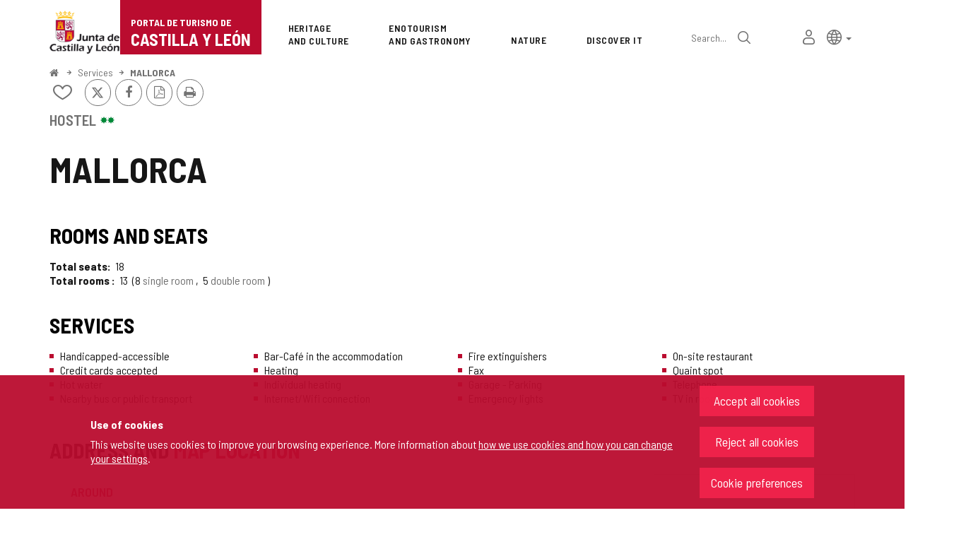

--- FILE ---
content_type: text/html;charset=UTF-8
request_url: https://www.turismocastillayleon.com/en/services/sleep/hotels/mallorca
body_size: 68374
content:







<!DOCTYPE html>
<html lang="en" dir="ltr">
<head prefix="dcterms: http://purl.org/dc/terms/# og: http://ogp.me/ns#">
	



	<title>MALLORCA | Portal de Turismo de Castilla y León</title>

	











	<meta name="viewport" content="width=device-width, height=device-height, initial-scale=1.0, minimum-scale=1.0, maximum-scale=5.0"/>
	<meta http-equiv="X-UA-Compatible" content="IE=edge"/>
	<meta http-equiv="Content-Type" content="text/html; charset=UTF-8"/>
	<meta name="description" content="Hostel Rooms and seats Total seats 18 Total rooms 13 8 Single room 5 Double room Services Handicapped-accessible Credit cards accepted Hot water Nearby ..."/>
	<meta name="keywords"    content="tourism,jcyl,cyl,Avila,Burgos,Leon,Palencia,Salamanca,Segovia,Soria,Valladolid,Zamora,countryside,nature,health,wellness,art,culture,heritage,gastronomy,wine tourism,events,monument routes,lodgings,museums,restaurants,cafes,parking,transports,publications,Holy Week,the Way of Saint James"/>
	<meta name="generator"   content="Proxia© Premium Edition 10.4.196"/>
	<meta name="language"    content="en"/>

	
	<meta property="dcterms:identifier"      content="turismocastillayleon.com"/>
	<meta property="dcterms:coverage"        content="Castilla y Leon, Spain; Lat: 41 39 N Long: 4 43 W"/>
	<meta property="dcterms:creator"         content="Junta de Castilla y León - Department of Culture, Tourism and Sports"/>
	<meta property="dcterms:publisher"       content="Junta de Castilla y León - Department of Culture, Tourism and Sports"/>
	<meta property="dcterms:rights"          content="Copyright © 2015-2025"/>
	<meta property="dcterms:title"           content="MALLORCA"/>
	<meta property="dcterms:subject"         content="tourism,jcyl,cyl,Avila,Burgos,Leon,Palencia,Salamanca,Segovia,Soria,Valladolid,Zamora,countryside,nature,health,wellness,art,culture,heritage,gastronomy,wine tourism,events,monument routes,lodgings,museums,restaurants,cafes,parking,transports,publications,Holy Week,the Way of Saint James"/>
	<meta property="dcterms:description"     content="Official Portal of Tourism. Junta de Castilla y Le&oacute;n"/>
	<meta property="dcterms:language"        content="en"/>

	
	<meta name="twitter:card"            content="summary_large_image"/>
	<meta name="twitter:site"            content="@proxiasuite"/>
	<meta name="twitter:title"           content="MALLORCA"/>
	<meta name="twitter:description"     content="Hostel Rooms and seats Total seats 18 Total rooms 13 8 Single room 5 Double room Services Handicapped-accessible Credit cards accepted Hot water Nearby ..."/>
	

	
	<meta property="og:type"             content="website" />
	<meta property="og:title"            content="MALLORCA"/>
	<meta property="og:site_name"        content="Official Portal of Tourism. Junta de Castilla y Le&oacute;n"/>
	<meta property="og:description"      content="Hostel Rooms and seats Total seats 18 Total rooms 13 8 Single room 5 Double room Services Handicapped-accessible Credit cards accepted Hot water Nearby ..."/>
	<meta property="og:url"              content="https://www.turismocastillayleon.com/en/services/sleep/hotels/mallorca"/>
	

	
	

			
	<link rel="icon" href="/favicon.ico"/>
	<link rel="shortcut icon" href="/favicon.ico"/>

	
	
	
	<link rel="canonical" href="https://www.turismocastillayleon.com/en/services/sleep/hotels/mallorca" />
<link rel="alternate" hreflang="es" href="https://www.turismocastillayleon.com/es/servicios/dormir/hoteles/mallorca" />
<link rel="alternate" hreflang="en" href="https://www.turismocastillayleon.com/en/services/sleep/hotels/mallorca" />
<link rel="alternate" hreflang="fr" href="https://www.turismocastillayleon.com/fr/services/dormir/hotels/mallorca" />
<link rel="alternate" hreflang="pt" href="https://www.turismocastillayleon.com/pt/servicos/durma/hoteis/mallorca" />
<link rel="alternate" hreflang="zh" href="https://www.turismocastillayleon.com/zh/服-务/睡-在/酒-店/mallorca" />


	
	

	
		<link rel="stylesheet" type="text/css" href="/css/font-opensans.css?nc=1764716400000"/>
	
	
		<link rel="stylesheet" type="text/css" href="/css/font-roboto.css?nc=1764716400000"/>
	

	
    
        
        
        
        
        <!--[if IE]><link id="proxia-stylesheet" rel="stylesheet" type="text/css" href="/cm/css/turismocyl.css?chunk=true"/><![endif]-->
        <!--[if !IE]>--><link id="proxia-stylesheet" rel="stylesheet" type="text/css" href="/cm/css/turismocyl.css"/><!--<![endif]-->
        
	
	
	
        
	


	
  	

<link rel="preconnect" href="https://fonts.googleapis.com">
<link rel="preconnect" href="https://fonts.gstatic.com" crossorigin>
<link href="https://fonts.googleapis.com/css2?family=Barlow+Semi+Condensed:wght@300;400;500;600;700&display=swap" rel="stylesheet">
<link href="https://fonts.googleapis.com/css2?family=Work+Sans:wght@400;500;600;700&display=swap" rel="stylesheet">



	<!--[if lte IE 7]><link rel="stylesheet" type="text/css" href="/css/cmclient/ie.css?nc=1764716400000"/><![endif]-->
	<!--[if IE 8]><link rel="stylesheet" type="text/css" href="/css/cmclient/ie8.css?nc=1764716400000"/><![endif]-->
	<!--[if IE 9]><link rel="stylesheet" type="text/css" href="/css/cmclient/ie9.css?nc=1764716400000"/><![endif]-->
	
	

	
	

	
	
	<link id="proxia-css-sys" rel="stylesheet" type="text/css" href="/css-sys/css-system.css?nc=1764716400000" />

	
	<script type="text/javascript">
	<!--
	var _rootWeb = "";
	var _basePath = "/cm";
	var _user = {"fullname":"Invitado del sistema","userLocale":"en_UK","roles":["guest","guest"],"securityConstraints":["guest"]};
	var _isSSL = (location.href.indexOf("https://") == 0)?true:false;
	var _fullWeb = (_isSSL)?"https://www.turismocastillayleon.com":"http://www.turismocastillayleon.com/";
	var _userLocale = "en_UK";
	var _userLocaleLang = "en";
	var _userLocaleCountry = "UK";
	var _directionality = "ltr";
	var _currentWeb = "turismocyl";
	var _currentDomain = "";
	var _currentTemplate = "/tkContent";
	var _currentUrl = "/en/services/sleep/hotels/mallorca";
	
	var _login = "guest";
	
	var _idmobdev = "0";
	var _userDeviceAlias = "desktop";
	var _idContent = '9385';
	var _noCache = "nc=1764716400000";
	var _compatibilityMode = '2';
	var _cookieDomain = ''
    var _clusterMapAlt = '{0} {1} in the vicinity'


	
	var locationSettings = {
		basePath: '/cm',
		noTownSelected: 'You havent selected any town. Please check if it is correct.',
		countryField: 'Select country',
		stateField: 'Select state',
		townField: 'Town name',
		legend: 'Location',
		municipality: '(Municipality)',
		hideCountry: true,
		allowEmptyTown: true,
		bootstrap: true,
		autoFocus: false,
        searchOnMunicipalities: false
	};

	
	var photoSwipeText = {
		closePhoto: 'Close (Esc)',
		prevPhoto: 'Previous (Left arrow key)',
		nextPhoto: 'Next (Right arrow key)',
		zoomInOut: 'Zoom in\u002Fout',
		toggleFullscreen: 'Toggle fullscreen',
		sharePhoto: 'Share',
		loadErrMsg: '<a href=\u0022%url%\u0022 target=\u0022_blank\u0022>The media file<\u002Fa> could not be loaded.',
		shareOnFacebook: 'Share on Facebook',
		shareOnTwitter: 'Tweet',
		shareOnPinterest: 'Pin it',
		downloadMedia: 'Download media',
		psAuthor: 'Author:'
	};

    
    var _toggleNavigation = "Navigation Menu";
    var _toggleNavigationOpened = "Menu opened. Hide navigation options";
    var _toggleNavigationClosed = "Menu closed. Show navigation options";

    
    var _periodFormat =  "from [0] to [1]";
    var _approximatePeriod = "[0] (approximate dates)";

	
	var dtp_goToday = "Go to today";
	var dtp_clearSelection = "Clear selection";
	var dtp_closePicker = "Close the picker";
	var dtp_selectMonth = "Select month";
	var dtp_prevMonth = "Previous month";
	var dtp_nextMonth = "Next month";
	var dtp_selectYear = "Select year";
	var dtp_prevYear = "Previous year";
	var dtp_nextYear = "Next year";
	var dtp_selectDecade = "Select decade";
	var dtp_prevDecade = "Previous decade";
	var dtp_nextDecade = "Next decade";
	var dtp_prevCentury = "Previous century";
	var dtp_nextCentury = "Next century";
	var dtp_pickHour = "Pick hour";
	var dtp_incrementHour = "Increment hour";
	var dtp_decrementHour = "Decrement hour";
	var dtp_pickMinute = "Pick minute";
	var dtp_incrementMinute = "Increment minute";
	var dtp_decrementMinute = "Decrement minute";
	var dtp_pickSecond = "Pick second";
	var dtp_incrementSecond = "Increment second";
	var dtp_decrementSecond = "Decrement second";
	var dtp_togglePeriod = "Toggle period";
	var dtp_selectTime = "Select time";
	var dtp_dateFormat = "MM\u002FDD\u002FYYYY";
	var dtp_timeFormat = "H:mm A";
	var dtp_helpKey = "Press \u0022h\u0022 for help";
	var dtp_helpTitle = "Date picker keyboard navigation";
	var dtp_helpText = "With left\u002Fright keys will move focus backward\u002Fforward one day, up\u002Fdown will move focus back\u002Fforward one week. With the control key pressed, up\u002Fleft will move focus backward one year, down\u002Fright will move focus forward one year.";

	
	var searchInputText = "Search";
	var seeAllTextTitle = 'Read more';
	var seeLessTextTitle = 'Hide text';
	var moreInformation = 'More information';
	var nextText = 'Next slide';
	var prevText = 'Previous slide';
	var playText = 'Play slider';
	var pauseText = 'Pause slider';
	var sliderText = 'Slider';
	var sliderCountText = 'Number of sliders';
	var closeText = 'Close';
	var replyToText = 'Reply to <strong>{0}<\u002Fstrong>';
	var commentSuccess = 'Comment sent successfully. Thanks for your participation.';
	var xformsDateFormat = 'MM\u002FDD\u002FYYYY';
	var xformsTimeFormat = 'H:mm A';
	var decimalFormat = '.';
	var loadingText = 'Loading...';
	var sendingText = 'Sending...';
	var deletingText = 'Removing...';
	var sociallockerHeader = 'This content is locked';
	var sociallockerMessage = 'Share this page to view the hidden content.';
	var backToTopText = 'Back to top';
	var optNavigatorText = 'You are using a browser that is not supported or is obsolete. Consider changing your browser.';
	var jumpToContent = 'Jump to content';
	var jumpToContentTitle = 'Skip navigation and go to page content';
	var errorText = 'Errors';
	
	
	var zoomIn = 'Increase zoom level';
	var zoomOut = 'Decrease zoom level';
	var typeControlTitle = 'Map';
	var roadmap = 'Roadmap';
	var satellite = 'Satellite';
	var hybrid = 'Hybrid';
	var terrain = 'Terrain';
	
	
	var _googleMapKeyboardIcon = 'Icon';
	var _googleMapKeyboardIconDescription = 'Icon description';
	
	//-->
	</script>
    <script type="text/javascript" src="/javaScript/react/polyfills.production.min.js?nc=1764716400000"></script>
	
	<script type="text/javascript" src="/javaScript/proxia.js?nc=1764716400000"></script>

	
	<script type="text/javascript" src="//ajax.googleapis.com/ajax/libs/jquery/3.5.1/jquery.min.js"></script>
	<script type="text/javascript" src="/javaScript/jquery-migrate.min.js?nc=1764716400000"></script>
	<script type="text/javascript">
		jQuery.UNSAFE_restoreLegacyHtmlPrefilter();
		jQuery['browser'] = browserDetails;
	</script>
    <!-- Expresiones de fechas -->
    <script type="text/javascript">
    <!--
    resolveDateExpressions();
    //-->
    </script>

	<script src="https://www.google.com/recaptcha/api.js" async defer></script>
	
	<script type="text/javascript" src="/javaScript/bootstrap/js/bootstrap.min.js?nc=1764716400000"></script>
	<script type="text/javascript">$.fn.bstooltip = $.fn.tooltip.noConflict();</script>
    <script type="text/javascript" src="/javaScript/imagesloaded.min.js?nc=1764716400000"></script>
	<script type="text/javascript" src="/javaScript/jquery.easy.slider.js?nc=1764716400000"></script>
	<script type="text/javascript" src="/javaScript/toastr/toastr.min.js?nc=1764716400000"></script>
	<!--[if gte IE 9]><!--><script type="text/javascript" src="/javaScript/hammer.min.js?nc=1764716400000"></script><!--<![endif]-->

	<script type="text/javascript" src="/javaScript/moment/min/moment.min.js?nc=1764716400000"></script>
	

	<!--[if lt IE 9]>
	<script type="text/javascript" src="/javaScript/css3-mediaqueries.js?nc=1764716400000"></script>
	<script type="text/javascript" src="/javaScript/html5shiv.min.js?nc=1764716400000"></script>
	<script type="text/javascript" src="/javaScript/respond.min.js?nc=1764716400000"></script>
	<![endif]-->

	
	
	
	

    
    <script type="text/javascript">
    var xformsCustomPath = '/javaScript/proxia.xforms.custom.js?nc=1764716400000';
    </script>
	<script type="text/javascript" src="/javaScript/init.js?nc=1764716400000"></script>
	<script type="text/javascript" src="/javaScript/init_web.js?nc=1764716400000"></script>

	
	

	
	

	
	


<script type="text/javascript">
<!--
    var cookieNoticeTitle   = 'Use of cookies';
    
    var cookieConfigurationUrl = '/turismocyl/en/cookies-policy';
    var cookieNoticeContent = 'This website uses cookies to improve your browsing experience. More information about <a href=\u0022\u002Fturismocyl\u002Fen\u002Fcookies-policy\u0022> how we use cookies and how you can change your settings<\u002Fa>.';
    var cookieNoticeAccept  = 'Accept all cookies';
    var cookieNoticeReject  = 'Reject all cookies';
    var cookieNoticeConfig  = 'Cookie preferences';


	// Google Analytics
	var googleAnalyticsSent = false;
	gpdrPolicy.init(new Gpdr({alias:'analytics',name:'Analytical cookies',
                              description: 'This set of cookies allows us to measure your behavior on this portal, the most visited pages,drop points, most used browsers or devices, etc. We use these features to improvethe content we offer, and improve your user experience.',
                              onAccept:function() {
                                    loadScript({url: '/javaScript/cmclient/ga.js?nc=1764716400000',
                                        success:function(){
                                            // Llamamos a la funciÃ³n de inicializaciÃ³n de GA
                                            if(typeof(sendGoogleAnalytics) == "function" && !googleAnalyticsSent) {
                                                sendGoogleAnalytics(true);
                                                googleAnalyticsSent = true;
                                            }
                                        }});
                              }}));

	// Reproducciones de video de distintas fuentes soportadas por Proxia
	gpdrPolicy.init(new Gpdr({alias:'video',name:'Embed videos from third-party providers',
                              description: 'This set of cookies allows us to show embedded videos from YouTube and other third-party providers within the portal.If you do not enable this option, you will be able to continue watching the videos, but the videos will be displayed in a new window controlled by the provider.',
                              base:['youtube','youtu.be','brightcove','dalealplay','vimeo']}));

	// Redes sociales (Twitter y Facebook)
	
	

    // Inicializamos la politica de gpdr una vez el DOM aplique (lo hace internamente), en cualquier momento se
	// podrÃ­an aÃ±adir otros elementos
	gpdrPolicy.apply();

//-->
</script>



	
	



	
	<script type="text/javascript" src="/javaScript/jquery.ddslick.js?nc=1764716400000"></script>
	<script type="text/javascript" src="/javaScript/turismocyl.js?nc=1764716400000"></script>
	<script type="text/javascript">
	<!--
	var lodgingName = "Lodging name";
	var companyName = "Company name";
	var title = "Name of the Tourist Resort";
	var noRoutesFound = 'There are no routes with the selected values.';
	var weSuggest = "Featured proposals";
	var searchNameSurname = "Name and/or surname";
	var selectModel = "You must select which type of resource you want to search";
	var mainMenuTitle = "Main Menu";
	var _yes = 'Yes (Search only in resources with schedules and fares)';
	var _no = 'No (Search in all resources)';
	var _googleMapKeyboardIcon = 'Icon';
	var _googleMapKeyboardIconDescription = 'Icon description';
	var _customMainMenuScene = 1;
	var _customMainMenuOpenContainer = '.mainMenuContainer';
	var hardness = "Difficulty of the route";
	var medium = "Way";
	var trail = "Journey";
	var trails = "Journey";
	var _trailSearcherNoResults = "Oops, we did not find a route that meets the specified criteria. Try another combination.";

    var _showMoreText = "See more ([] in total)";
	
	var googleMapsAPIKey = location.href.indexOf('divisait.local') != -1 ? null : 'AIzaSyC0Gpm-R3ScHoJZ9BkglC-kDRUDHTqHMVI';

	locationSettings.horizontalBootstrap = true;
    
    locationSettings.searchOnMunicipalities = true;

    // En la web de douro no ocultamos el pais.
    

    // Desactivamos el soporte de hash en los mapas, es confuso....
    cmMap_useUrlHash = false;

    // Nombre del contenido, util para el sistema de buscador de experiencias
    var _contentName = "MALLORCA";

    

	//-->
	</script>




</head>


<body class="mainBody  contentContainer content-silverBox
 turismocyl content-path-4">
	
















<link type="text/css" rel="stylesheet" href="/cm/turismocyl/artifacts/artifact.css?nc=1764716400000&amp;service=chat" />

<script type="text/javascript">
 if(typeof proxiaServicesMessages === 'undefined') {
   var proxiaServicesMessages = {};
 }
</script>
<script defer type="text/javascript" src="/cm/turismocyl/artifacts/messages.js?nc=1764716400000&amp;service=chat&amp;locale=en_UK"></script>
<script defer type="text/javascript" src="/javaScript/react/react.production.min.js?nc=1764716400000"></script>
<script defer type="text/javascript" src="/javaScript/react/react-dom.production.min.js?nc=1764716400000"></script>
<script defer type="text/javascript" src="/javaScript/react/vendors~proxia-react-bundle.production.min.js?nc=1764716400000"></script>
<script defer type="text/javascript" src="/javaScript/react/proxia-react-bundle.production.min.js?nc=1764716400000"></script>
<script defer type="text/javascript" src="/javaScript/react/proxia-project-react.production.min.js?nc=1764716400000"></script>
<script defer type="text/javascript" src="/cm/restful-api/chat/js/javaScript/service.js"></script>
<div data-proxiarestful="true" data-service="proxia-restful-chat" data-instance="proxia-restful-chat.1.local"
>
    <div class="loading">
        <span class="fa fa-spinner fa-spin fa-3x fa-fw"></span>
        <span class="sr-only">Loading...</span>
    </div>

</div>





	<div role="region" aria-labelledby="page-title">
	<h1 id="page-title" class="sr-only">Portal de Turismo de Castilla y León</h1>
	</div>
	<div class="proxia-grid proxia-outer-grid container-fluid">
<div class="row proxia-row"><header class="none col-xs-12 proxia-column" id="main-header" data-userarea="true"><div class="row proxia-row"><div class="none col-xs-12 proxia-column" id="main-header-area-divider" data-userarea="true"><div class="row proxia-row"><div class="container col-xs-12 proxia-column" id="main-header-area" data-userarea="true"><div class="row proxia-row"><div class="none col-lg-2 col-xs-6 col-md-3 proxia-column" id="main-header-left" data-userarea="true">




<div class="cmBanners main-menu-banner banner-Logo_Cabecera_Izda"><ul class="cmBannersVerticalMode"><li class="cmBannersRelativePosition"><div class="bannerJCyL"><a href="https://www.jcyl.es" class="cmBannerLink" title="Web Portal of the Junta de Castilla y León. This link will open in a pop-up window." target="_blank"><img src="/en/banners/268510-junta-de-castilla-y-leon.png" class="bannerNormalImage" width="130" height="82" alt="Web Portal of the Junta de Castilla y León" /></a></div></li><li class="cmBannersRelativePosition"><div class="onlyTextBanner mainLogo"><a href="/en" class="cmBannerInner cmBannerLink"><span class="bannerText">
   <span class="bannerNameText">Portal de Turismo de</span>
   <span class="bannerDescrText">Castilla y León</span>
</span>
</a></div></li></ul></div>
</div><div class="none col-lg-10 col-xs-6 col-md-9 proxia-column" id="main-header-center" data-userarea="true">




<div class="cmMenuBox mainMenu main-menu-header menu-Superior">
    <div class="mainMenuContainer">
        <div class="cmMenuDefault cmMenuHorizontal"><div class="cmMenuTitle sr-only">Superior</div><ul class="cmMenuLevel1 numElements7"><li class="cmMenuItem1 odd"><a href="/en/heritage-culture" class="cmMenuLink"><span class="cmMenuTitle">Heritage <span class="break">and Culture</span></span></a></li>
<li class="cmMenuItem2 even"><a href="/en/enotourism-gastronomy" class="cmMenuLink"><span class="cmMenuTitle">Enotourism <span class="break">and Gastronomy</span></span></a></li>
<li class="cmMenuItem3 odd"><a href="/en/nature" class="cmMenuLink"><span class="cmMenuTitle">Nature</span></a></li>
<li class="cmMenuItem4 even"><a href="/en/discover" class="cmMenuLink"><span class="cmMenuTitle">Discover it</span></a></li>
<li class="cmMenuItem5 odd advanced-search-link"><a href="/en/search" class="cmMenuLink"><span class="cmMenuTitle">Advanced search</span></a><div class="cmMenuDescription">






<div class="simpleSearcherBox ">
    <script type="text/javascript">
<!--
   function checkPattern_simple_search(elm) {
       if (elm.value.length==0){
           window.alert("You must enter a search criterion");
           return false;
       }
   }
//-->
</script>
<form id="simpleSearcherMain" action="/en/search#results" method="get" role="search" onsubmit="return checkPattern_simple_search(this.simpleSearchPattern);">
<input type="hidden" name="formName" value="simpleSearchForm" />
<div class="input-group input-group-sm">
<input type="hidden" name="formName" value="simpleSearchForm" />
   <input type="hidden" name="lookForType" id="simpleSearcherMain_lookForTypess_simple_search" value="0" />
   <input type="hidden" name="sortIndex" id="simpleSearcherMain_sortIndexss_simple_search" value="0" />
       <div class="search-label">
           <label for="simpleSearchPatternMain" class="cmSearchLabel">Search</label>
       </div>
           <input type="text" id="simpleSearchPatternMain" name="simpleSearchPattern" data-search="true" maxlength="80" placeholder="Search..." class="form-control" />
       <div class="input-group-btn">
           <button type="submit" class="btn btn-default"><span class="fa fa-search"></span> <span class="sr-only">Search</span></button>       </div>
</div>
</form>

</div>


</div></li>
<li class="cmMenuItem6 even inner-turismo-user"><a href="/en/personal-space" class="cmMenuLink"><span class="cmMenuTitle">My personal space</span></a></li>
<li class="cmMenuItem7 odd lang-selector"><span class="cmMenuLink"><span class="cmMenuTitle">Lang selector</span></span><div class="cmMenuDescription">



<div class="langSelectorContainer">
	<span class="sr-only">Language selector</span>
	<div class="langSelector langSelector">
		<a href="javascript:;" class="langCurrent" id="langLabel" role="button" data-toggle="dropdown" aria-haspopup="true" aria-expanded="false">
			<span class="sr-only">Active language</span>
			<span class="lang-en"><span class="turismo-lang_icon"></span><span class="sr-only">English</span></span> <span class="caret"></span>
		</a>
		<ul class="boxLang dropdown-menu dropdown-menu-right" aria-labelledby="langLabel">
			
			
				
					<li class="lang-es">
						<a href="https://www.turismocastillayleon.com/es/servicios/dormir/hoteles/mallorca" lang="es" class="setLocale">
							español
						</a>
					</li>
				
					<li class="lang-en active">
						<a href="https://www.turismocastillayleon.com/en/services/sleep/hotels/mallorca" lang="en" class="setLocale">
							English
						</a>
					</li>
				
					<li class="lang-fr">
						<a href="https://www.turismocastillayleon.com/fr/services/dormir/hotels/mallorca" lang="fr" class="setLocale">
							français
						</a>
					</li>
				
					<li class="lang-pt">
						<a href="https://www.turismocastillayleon.com/pt/servicos/durma/hoteis/mallorca" lang="pt" class="setLocale">
							português
						</a>
					</li>
				
					<li class="lang-zh">
						<a href="https://www.turismocastillayleon.com/zh/服-务/睡-在/酒-店/mallorca" lang="zh" class="setLocale">
							中文
						</a>
					</li>
				
			
		</ul>
	</div>
</div>

</div></li>
</ul>
</div>


    </div>
</div>
</div></div></div></div></div></div><div class="row proxia-row"><div class="container col-lg-12 col-xs-12 proxia-column" id="main-header-breadcrumbs" data-userarea="true">






<div class="cmNavigationPath pathNav clearfix">
	<ul class="cmBreadcrumb">
	    
	    
		<li><a href="/en"><span>Home</span></a></li>
		

		
			
				
				<li><a href="/en/services" class="cmParentsContentLink">Services</a></li><li><a href="/en/services/sleep/hotels/mallorca" class="cmParentsContentLink">MALLORCA</a></li>
			
			
		
	</ul>
</div>

</div></div><div class="row proxia-row empty-area"><div class="col-xs-12 proxia-column empty-area" data-userarea="true"></div></div><div class="row proxia-row empty-area"><div class="col-xs-12 proxia-column empty-area" data-userarea="true"></div></div></header></div><div class="row proxia-row empty-area"><div class="col-xs-12 proxia-column empty-area" data-userarea="true"></div></div><div class="row proxia-row container_of_current-content-general-area"><div class="current-content-general-area col-xs-12 proxia-column" data-userarea="true">









<script type="text/javascript" src="/javaScript/cmclient/custom/custom-wizard.js?nc=1764716400000"></script>


<div id="bodyContentDivContainer" class="currentContent group_censo_AL content silverBox has-content-body">

	<div class="contentHeader">
		<h2 id="contentName" class="contentMainTitle">MALLORCA</h2>
	</div>

	<div class="contentBody">
		<div id="bodyContentDiv" class="cmBodyContent"><div class="modelCensoAlojamiento templateHtmlDetail htmlCensoDetail "><div class="main-section"><div class="content-text"><div class=""><div class="main-body "><div class="social-data">






    
    

    
	<div class="contentServices clearfix ">
		<ul>
		<!-- Cuaderno usuario -->
		
			<!-- Añadir/quitar del cuaderno de viaje -->
			
				
					
						<li class="itinerary-container">
							<ul class="itinerary">
								<li id="contentToItinerary"><a href="/cm/reading-list/manage-content?idContent=9385&amp;alias=turismocyl&amp;locale=en_UK" class="contentToItinerary" onclick="return showBsModalDialog(this);"><span class="turismo-like_icon"></span><span id="itineraryCounter"></span><span class="sr-only">Add/remove from notebooks</span></a></li>
							</ul>
						</li>
						
				
			
            <!-- Fotos del viajero -->
            
		

		<!-- Twitter / Facebook -->
		
			
			<!-- Twitter -->
			<li>
				<a title="Send to X" class="twitterLink cmTooltip" target="_blank" href="https://twitter.com/intent/tweet?text=MALLORCA&amp;url=https://www.turismocastillayleon.com/en/services/sleep/hotels/mallorca&amp;via=">
					<span class="fa fa-twitter"></span>
					<span class="sr-only">X</span>
					<span class="sr-only"></span>
				</a>
			</li>

			<!-- Facebook -->
			<li>
				<a title="Share on Facebook" class="facebookLink" target="_blank" onclick="window.open('https://www.facebook.com/sharer.php?u=http%3A%2F%2Fwww.turismocastillayleon.com%2F%2Fen%2Fservices%2Fsleep%2Fhotels%2Fmallorca','facebook','toolbar=no, location=no, directories=no, status=yes, resizable=no,width=625,height=425'); return false;" href="https://www.facebook.com/sharer.php?u=http%3A%2F%2Fwww.turismocastillayleon.com%2F%2Fen%2Fservices%2Fsleep%2Fhotels%2Fmallorca">
					<span class="fa fa-facebook-f"></span>
					<span class="sr-only">Facebook</span>
				</a>
			</li>
		
		<!-- PDF -->
		
            

			<li>
				<a href="/cm/turismocyl/connector?locale=en_UK&amp;idContent=9385&amp;alias=turismocyl&amp;ownerIso=en_UK&amp;formatType=printable-pdf" class="printablePdf cmTooltip" data-placement="bottom" title="PDF Version">
				<span class="fa fa-file-pdf-o"></span>
				<span class="sr-only">PDF Version</span>
				</a>
			</li>
            
		

		<!-- PRINT -->
			<li>
				<a href="/cm/turismocyl/tkContent?idContent=9385&amp;locale=en" class="printable-version-link cmTooltip" target="_blank" title="Printable version" onclick="window.print();return false;" onkeypress="return keyPress(event);">
					<span class="fa fa-print"></span> 
					<span class="sr-only">Print</span>
				</a>
			</li>
		</ul>
	</div>
	

</div></div>








<div class="embeddedContentGallery empty-component empty-content-gallery cmEasySlider no-masonry superGallery easySlider-dotRounded easySlider-dotSmall easySlider-effectSlide silverBox clearfix" id="contentSuperGalleryImages">
    
</div>
</div><div class="complementary-info hasAddressOrMap">












<div data-elements="0" class="embeddedContentGallery empty-component empty-content-gallery no-masonry silverBox clearfix" id="contentGalleryImages">
    
</div>
<div class="content-sections nav-items-3"><div id="d21e1" class="content-section content-section-tipo-establecimiento content-section-complex"><h3 class="section-title pdef pdef-tipo-establecimiento pdef-complex"></h3><div class="section-data pval pval-tipo-establecimiento pval-complex"><span class="choice_300026">
        Hostel
    </span> <img src="/imagenes/turismocyl/2stars.png" class="category star" alt="Two stars" /></div></div><div id="d21e9" class="content-section content-section-dynamicsection content-section-complex"><h3 class="section-title pdef pdef-dynamicsection pdef-complex">Rooms and seats</h3><div class="section-data pval pval-dynamicsection pval-complex"><dl><dt class="pdef pdef-censo-total-plazas pdef-integer">Total seats</dt><dd class="pval pval-censo-total-plazas pval-integer"><span>18</span></dd><dt class="pdef pdef-censo-total-hab pdef-complex">
                                Total rooms
                            </dt><dd class="pval pval-censo-total-hab pval-complex"><span>13</span><ul class="value-multiset"><li><span class="pitches">8</span> <span class="type">
        Single room
    </span></li><li><span class="pitches">5</span> <span class="type">
        Double room
    </span></li></ul></dd></dl></div></div><div id="d21e35" class="content-section content-section-censo-servicios content-section-string"><h3 class="section-title pdef pdef-censo-servicios pdef-string">Services</h3><div class="section-data pval pval-censo-servicios pval-string"><ul class="value-multiset"><li class="choice_300206">
        Handicapped-accessible
    </li><li class="choice_300202">
        Credit cards accepted
    </li><li class="choice_300207">
        Hot water
    </li><li class="choice_300219">
        Nearby bus or public transport
    </li><li class="choice_300218">
        Bar-Café in the accommodation
    </li><li class="choice_300194">
        Heating
    </li><li class="choice_300195">
        Individual heating
    </li><li class="choice_300222">
        Internet/Wifi connection
    </li><li class="choice_300283">
        Fire extinguishers
    </li><li class="choice_300223">
        Fax
    </li><li class="choice_300285">
        Garage - Parking
    </li><li class="choice_300271">
        Emergency lights
    </li><li class="choice_300268">
        On-site restaurant
    </li><li class="choice_300241">
        Quaint spot
    </li><li class="choice_300235">
        Telephone
    </li><li class="choice_300232">
        TV in room
    </li></ul></div></div></div>






    
	










    


















<div class="address-location has-postal-address has-map"><h3>Address and <em>map location</em></h3><div class="address-container"><div class="postal-address"><address class="address"><ul class="address"><li class="address-component address-postal"><strong class="pdef pdef-postal-address">Postal address </strong><span class="pval pval-postal-address"><span class="street">CTRA. SEGOVIA-VALLADOLID, Nº 61. </span><span class="town">Sanchonuño. </span><span class="postal-code">40297. </span><span class="state">Segovia</span></span></li><li class="address-component address-phones"><strong class="pdef pdef-phones">Phones</strong><div class="pval pval-phones"><ul class="value-multiset"><li>657 852 087</li><li>921 160 461</li></ul></div></li></ul></address><a class="how-to-arrive" target="_blank" title="This link will open in a pop-up window." href="https://www.google.com/maps/dir/?api=1&amp;destination=41.3247036,-4.3038709">
                                                How to arrive
                                            </a></div><div class="map-address">










    


    
	

	<div class="cmMap_Component general-content-map-container cmContentId_9385">
		<div class="contentData">
			<div class="contentData2">
                <div class="form-container">
                    










<div id="380b5454-08d5-4cba-89f9-b9b92459d401" class="cmMap_searchForm cmMap_innerSearchForm">
    <form data-autoload="autoload" method="get" action="/cm/turismocyl/maps-action" target="_blank">
        <div class="embeddedSearcher cmEmbeddedSearcherBox">
            <div class="cmEmbeddedSearcherOuterBox">
                <div class="cmEmbeddedSearcherInnerBox">
                    <div class="contentSearch" id="cmContentSearcherForm">
                        
                        <input type="hidden" name="ancestorAlias" value="turismocyl" />
                        <input type="hidden" name="onlyParent" value="" />
                        <input type="hidden" name="locale" value="en_UK" />
                        
                            <input type="hidden" name="nearLat" value="41.32470360000001" />
                            <input type="hidden" name="nearLon" value="-4.303870900000009" />
                            
                                <input type="hidden" name="nearDistance" value="0.0" />
                            
                        


                        
                            
                                <input type="hidden" name="surrounds" value="{&quot;stateCode&quot;:&quot;40&quot;,&quot;countryCode&quot;:&quot;ES&quot;,&quot;townCode&quot;:&quot;179&quot;,&quot;mun&quot;:false,&quot;lat&quot;:0.0,&quot;lon&quot;:0.0}" />
                            
                        

                        

                        
                            <div class="markers clearfix">
                                <fieldset class="container-fieldset">
                                    <legend>Around</legend>

                                    
                                        <fieldset class="">
                                            <legend>Where to sleep</legend>
                                            <div class="form3Icon clearfix">
                                                
                                                    
                                                        
                                                            
                                                            
                                                            
                                                                <label for="formIcon1390" title="Brand 'Posadas Reales'" class="first">
                                                                    <input type="checkbox" name="markers" value="84" id="formIcon1390" />
                                                                    <img src="/cm/images?locale=en_UK&amp;idMmedia=1390" alt="" />
                                                                    Brand 'Posadas Reales'
                                                                </label>
                                                            
                                                        
                                                    
                                                        
                                                            
                                                            
                                                            
                                                                <label for="formIcon1378" title="Rural houses">
                                                                    <input type="checkbox" name="markers" value="80" id="formIcon1378" />
                                                                    <img src="/cm/images?locale=en_UK&amp;idMmedia=1378" alt="" />
                                                                    Rural houses
                                                                </label>
                                                            
                                                        
                                                    
                                                        
                                                            
                                                            
                                                            
                                                                <label for="formIcon1387" title="Posadas">
                                                                    <input type="checkbox" name="markers" value="83" id="formIcon1387" />
                                                                    <img src="/cm/images?locale=en_UK&amp;idMmedia=1387" alt="" />
                                                                    Posadas
                                                                </label>
                                                            
                                                        
                                                    
                                                        
                                                            
                                                            
                                                            
                                                                <label for="formIcon1384" title="Rural hotels" class="first">
                                                                    <input type="checkbox" name="markers" value="82" id="formIcon1384" />
                                                                    <img src="/cm/images?locale=en_UK&amp;idMmedia=1384" alt="" />
                                                                    Rural hotels
                                                                </label>
                                                            
                                                        
                                                    
                                                        
                                                            
                                                            
                                                            
                                                                <label for="formIcon1381" title="Hotels">
                                                                    <input type="checkbox" name="markers" value="81" id="formIcon1381" />
                                                                    <img src="/cm/images?locale=en_UK&amp;idMmedia=1381" alt="" />
                                                                    Hotels
                                                                </label>
                                                            
                                                        
                                                    
                                                        
                                                            
                                                            
                                                            
                                                                <label for="formIcon1372" title="Apartments">
                                                                    <input type="checkbox" name="markers" value="78" id="formIcon1372" />
                                                                    <img src="/cm/images?locale=en_UK&amp;idMmedia=1372" alt="" />
                                                                    Apartments
                                                                </label>
                                                            
                                                        
                                                    
                                                        
                                                            
                                                            
                                                            
                                                                <label for="formIcon1375" title="Campsites" class="first">
                                                                    <input type="checkbox" name="markers" value="79" id="formIcon1375" />
                                                                    <img src="/cm/images?locale=en_UK&amp;idMmedia=1375" alt="" />
                                                                    Campsites
                                                                </label>
                                                            
                                                        
                                                    
                                                        
                                                            
                                                            
                                                            
                                                                <label for="formIcon1369" title="Hostels">
                                                                    <input type="checkbox" name="markers" value="77" id="formIcon1369" />
                                                                    <img src="/cm/images?locale=en_UK&amp;idMmedia=1369" alt="" />
                                                                    Hostels
                                                                </label>
                                                            
                                                        
                                                    
                                                        
                                                            
                                                            
                                                            
                                                                <label for="formIcon158702" title="Tourist housing">
                                                                    <input type="checkbox" name="markers" value="461" id="formIcon158702" />
                                                                    <img src="/cm/images?locale=en_UK&amp;idMmedia=158702" alt="" />
                                                                    Tourist housing
                                                                </label>
                                                            
                                                        
                                                    
                                                        
                                                            
                                                            
                                                            
                                                                <label for="formIcon35623" title="Campervan parking" class="first">
                                                                    <input type="checkbox" name="markers" value="141" id="formIcon35623" />
                                                                    <img src="/cm/images?locale=en_UK&amp;idMmedia=35623" alt="" />
                                                                    Campervan parking
                                                                </label>
                                                            
                                                        
                                                    
                                                
                                            </div>
                                        </fieldset>
                                    
                                        <fieldset class="">
                                            <legend>Where to eat</legend>
                                            <div class="form3Icon clearfix">
                                                
                                                    
                                                        
                                                            
                                                            
                                                            
                                                                <label for="formIcon1463" title="Restaurants" class="first">
                                                                    <input type="checkbox" name="markers" value="101" id="formIcon1463" />
                                                                    <img src="/cm/images?locale=en_UK&amp;idMmedia=1463" alt="" />
                                                                    Restaurants
                                                                </label>
                                                            
                                                        
                                                    
                                                
                                            </div>
                                        </fieldset>
                                    
                                </fieldset>
                            </div>
                        

                    </div>
                </div>
            </div>
            
            <div class="map-button">
                <button type="submit" class="btn btn-primary">Search around</button>
            </div>
            
        </div>

    </form>
</div>

                    















<script type="text/javascript">
    <!--
    /**
     * Varible con la que comprobamos el formulario serializado para determinar si hay que
     * enviarlo de nuevo o no
     */
    var _memoizedSerializedForm = false;

    function attachPrint(mapObject) {
        var $navigator = $('.cmMap_searchFormNavigation', mapObject.cmMap_container.parent());
        var $btnPrintList = $('button.print-list',$navigator);
        

        if($btnPrintList.length > 0) {
            // Recuperamos el padre de este nodo.
            var $form = $btnPrintList.parent('form');
            $('input[type="hidden"]',$form).remove();

            var pairs = _memoizedSerializedForm.split('&');
            pairs.forEach(function(pair) {
                pair = pair.split('=');
                const hiddenElement = $('<input type="hidden" name="'+pair[0]+'">');
                hiddenElement.prop('value',decodeURIComponent(pair[1]));
                $form.append(hiddenElement);
            });
            $form.append('<input type="hidden" name="json" value="print"/>');
            $form.append('<input type="hidden" name="order" value="2"/>');
            $form.append('<input type="hidden" name="position.mappoints" value="0"/>');
            $form.append('<input type="hidden" name="nshow.mappoints" value="1000000"/>');

            $btnPrintList.click(function(e) {
                var $waitingModal = $("#waitingModal");
                var $btn = $(this);

                if ($waitingModal.length == 0) {
                    $waitingModal = $(' \
								<div class="modal fade" id="waitingModal" tabindex="-1" role="dialog" aria-labelledby="waitingLabel" aria-hidden="true" data-backdrop="static" data-keyboard="false"> \
									<div class="modal-dialog"> \
										<div class="modal-content"> \
											<div class="modal-header"> \
												<h1 class="modal-title h4" id="waitingLabel">' + resolveMessageinGmaps('{preparingImpression}') + '</h1> \
											</div> \
											<div class="modal-body"> \
												<div class="progress"> \
													<div class="progress-bar progress-bar-warning progress-bar-striped active" role="progressbar" aria-valuenow="100" aria-valuemin="0" aria-valuemax="100" style="width: 100%"></div> \
												</div> \
											</div> \
										</div> \
									</div> \
								</div>');
                    $("body").append($waitingModal);
                }

                $waitingModal.on("hidden.bs.modal", function () {
                    onLightboxHidden($(this), $btn);
                    $(this).removeData("bs.modal").remove();
                });

                $waitingModal.on('shown.bs.modal', function () {
                    onLightboxShown($(this));
                    afterShowModalDialog($(this));
                });

                $waitingModal.modal("show");
            });
        }
    }

    function navigate(mapObject,position) {
        var _url = _rootWeb + '/cm/' + _currentWeb + '/maps-action';
        var _params = 'json=true&order=2&' + _memoizedSerializedForm;
        var $results = $('.cmMap_searchFormResults', mapObject.cmMap_container.parent());
        // Añadimos un item de que estamos cargando datos...
        $results.append($('<div class="spinner"><span class="fa fa-2x fa-circle-o-notch fa-refresh fa-spin"></span></div>'));

        $.ajax({
            dataType: "json",
            url: _url,
            data: _params + '&position.mappoints='+position+'&nshow.mappoints=5',
            type: 'POST',
            success: function (data) {
                if (data != null) {
                    var navigation = data.navigation;
                    var $navigator = $('.cmMap_searchFormNavigation', mapObject.cmMap_container.parent());
                    if (navigation.totalLength == 0) {
                        $navigator.data('results',0);
                        $navigator.addClass('hide');
                        $('.arrowNext', $navigator).prop('disabled', true);
                        $('.arrowPrev', $navigator).prop('disabled', true);
                        $results.parent().addClass('no-results');
                        
                        $results.html('We haven\u0027t found anything. Select another combination of markers.');
                    } else {
                        if($navigator.data('results')!=navigation.totalLength) {
                            $(".numberOfPages",$navigator).text(navigation.totalLength+' results');
                            $navigator.data('results',navigation.totalLength);
                        }

                        var navigationActive = false;

                        // Tenemos que computar si hay página anterior y siguiente...
                        $('.arrowPrev', $navigator).off('click');
                        $('.arrowNext', $navigator).off('click');
                        if (navigation.actualPosition != 0) {
                            navigationActive = true;
                            $('.arrowPrev', $navigator).prop('disabled', false);
                            $('.arrowPrev', $navigator).on('click', function () {
                                navigate(mapObject,navigation.actualPosition - navigation.show);
                            });
                        } else {
                            $('.arrowPrev', $navigator).prop('disabled', true);
                        }
                        if (navigation.actualPosition < navigation.totalLength - navigation.show) {
                            navigationActive = true;
                            $('.arrowNext', $navigator).prop('disabled', false);
                            $('.arrowNext', $navigator).on('click', function () {
                                navigate(mapObject,navigation.actualPosition + navigation.show);
                            });
                        } else {
                            $('.arrowNext', $navigator).prop('disabled', true);
                        }

                        if(navigationActive) {
                            $('.arrows',$navigator).removeClass('hide');
                        } else {
                            $('.arrows',$navigator).addClass('hide');
                        }
                        $navigator.removeClass('hide');

                        $navigator.data('navigation', navigation);
                        $results.parent().removeClass('no-results');
                        $results.html(data.html);
                    }
                } else {
                    console.log('Nada!');
                }
            }
        });
    }

    /**
     * Función personalizada para autocargar el listado de datos en pantalla y permitir pintar la información
     * que cumpla el criterio de búsqueda determinado
     *
     * @param mapObject		El objeto de mapa
     * @param searchForm	El formulario
     */
    function cmMap_myCustomBeforeGetJSON(mapObject,searchForm) {
        // Serializamos el objeto para enviarlo, tenemos en cuenta si estamos en modo búsqueda
        // o somos un tema a la hora de permitir enviar los ancestros; en otro caso nos
        // los comemos, porque no queremos que saque los hijos....
        
        
        
        var _serialized = $(':input[type="hidden"][name!="ancestorContent"][name!="markers"],:input[type!="hidden"]',searchForm).serialize();
        
        



        if(_memoizedSerializedForm === _serialized)
            return;

        _memoizedSerializedForm = _serialized;
        navigate(mapObject,0);
        attachPrint(mapObject);
    }

    //-->
</script>


<div class="cmMap_searchForm cmMap_embeddedResults">
    <div class="cmMap_searchFormNavigation arrowsWrapper clearfix hide">
        
            <form class="print-form" target="iframePrintList" method="post" action="/cm/turismocyl/maps-action">
                <button type="submit" class="print-list">Print </button>
                <iframe id="iframePrintList" name="iframePrintList" title="Printable list" class="sr-only" aria-atomic="true" aria-live="assertive" src="about:blank"></iframe>
            </form>

            <span class="numberOfPages sr-only" aria-live="polite"></span>
            <div class="arrows pull-right">
                <button aria-controls="navigationMap" class="arrowPrev btn btn-link" disabled=""><span class="turismo-arrow_left"><span class="sr-only">previous</span></span></button>
                <button aria-controls="navigationMap" class="arrowNext btn btn-link" disabled=""><span class="turismo-arrow_right"><span class="sr-only">next</span></span></button>
            </div>
        

    </div>
    <div class="cmMap_searchFormResults" id="navigationMap">
    </div>
</div>

                </div>
				<div data-searchform="380b5454-08d5-4cba-89f9-b9b92459d401" data-accessible="true" class="cmMap_Container cmMap_noShadow cmMap_searchMap" data-hide-menu="true" data-states="40" data-idcontent="9385">
					<div class="cmMap_directions"></div>
					<p class="sr-only"><a href="#skipComponentMap_9385" title="Skip map and go to the next section">Skip map</a></p>
					<div class="cmMap_googleMaps"></div>
					<div class="cmMap_kml"><!--
					<kml xmlns="http://www.opengis.net/kml/2.2">
						<Document>
							<name>Proxia GMaps</name>
							<description></description>

                            

							
							
							<Placemark>
								<name><![CDATA[MALLORCA]]></name>
								<description></description>
								<styleUrl>#img_81</styleUrl>
								<ExtendedData>
									<Data name="zoomLevel"><value>15</value></Data>
									<Data name="mapTypeId"><value>roadmap</value></Data>
								</ExtendedData>
								<Point>
									<coordinates>-4.303870900000009,41.32470360000001,0</coordinates>
								</Point>
							</Placemark>
							
							
							
						</Document>
					</kml>
					--></div>
					<a id="skipComponentMap_9385"></a>
				</div>


			</div>
		</div>
	</div>




</div></div></div>






<!-- Si el contenido tiene autorelaciones las mostramos -->


    


</div></div></div></div></div>
	</div>

</div>

<script type="text/javascript">
    <!--
    if(!$('.main-body','#bodyContentDivContainer').hasClass('hasBody')) {
        $('#bodyContentDivContainer').addClass('actual-no-body');
    }
    //-->
</script>

</div></div><div class="row proxia-row empty-area"><div class="col-xs-12 proxia-column empty-area" data-userarea="true"></div></div><div class="row proxia-row empty-area"><div class="col-xs-12 proxia-column empty-area" data-userarea="true"></div></div><div class="row proxia-row empty-area"><div class="col-xs-12 proxia-column empty-area" data-userarea="true"></div></div><div class="row proxia-row empty-area"><div class="col-xs-12 proxia-column empty-area" data-userarea="true"></div></div><div class="row proxia-row empty-area"><div class="col-xs-12 proxia-column empty-area" data-userarea="true"></div></div><div class="row proxia-row empty-area"><div class="col-xs-12 proxia-column empty-area" data-userarea="true">




<div id="contentResourcesContainer" class="cmResourcesBox resources  empty-component empty-content-resources">

</div>
</div></div><div class="row proxia-row empty-area"><div class="col-xs-12 proxia-column empty-area" data-userarea="true"></div></div><div class="row proxia-row empty-area"><div class="col-xs-12 proxia-column empty-area" data-userarea="true"></div></div><div class="row proxia-row container_of_bg-gray container_of_main-footer-nav-area-menus container_of_authlayer"><footer class="none col-xs-12 proxia-column container_of_bg-gray container_of_main-footer-nav-area-menus container_of_authlayer" id="main-footer" data-userarea="true"><div class="row proxia-row"><div class="container col-xs-12 proxia-column" data-userarea="true">




<div class="cmMenuBox footer-menu-services menu-Services">
	<div class="cmMenuDefault cmMenuVertical"><div class="cmMenuTitle sr-only">Services</div><ul class="cmMenuLevel1 numElements8"><li class="cmMenuItem1 odd"><a href="/en/services/accessible-tourism-resources" class="cmMenuLink"><span class="cmMenuTitle"><span class="cmMenuTitleText">Accessible tourism resources</span><span class="cmMenuTitleIcon turismo-recursos-turisticos"></span></span></a></li>
<li class="cmMenuItem2 even"><a href="/en/services/virtual-tours" class="cmMenuLink"><span class="cmMenuTitle"><span class="cmMenuTitleText">Virtual tours</span><span class="cmMenuTitleIcon turismo-vr_icon"></span></span></a></li>
<li class="cmMenuItem3 odd"><a href="/en/services/official-apps-turismo-castilla-y-leon" class="cmMenuLink"><span class="cmMenuTitle"><span class="cmMenuTitleText">Official apps of Turismo Castilla y León</span><span class="cmMenuTitleIcon turismo-apps_icon"></span></span></a></li>
<li class="cmMenuItem4 even"><a href="/en/services/tourism-offices" class="cmMenuLink"><span class="cmMenuTitle"><span class="cmMenuTitleText">Tourist information offices</span><span class="cmMenuTitleIcon turismo-ofic_tur"></span></span></a></li>
<li class="cmMenuItem5 odd"><a href="/en/services/tourism-guides" class="cmMenuLink"><span class="cmMenuTitle"><span class="cmMenuTitleText">Tourism Guides</span><span class="cmMenuTitleIcon turismo-guias_tur"></span></span></a></li>
<li class="cmMenuItem6 even"><a href="/en/information-travellers" class="cmMenuLink"><span class="cmMenuTitle"><span class="cmMenuTitleText">Information for travellers</span><span class="cmMenuTitleIcon turismo-informacion"></span></span></a></li>
<li class="cmMenuItem7 odd"><a href="/en/professional-area/tourism-regulations" class="cmMenuLink"><span class="cmMenuTitle"><span class="cmMenuTitleText">Tourism Regulations</span><span class="cmMenuTitleIcon turismo-normativa"></span></span></a></li>
<li class="cmMenuItem8 even"><a href="/en/fondoseuropeos" class="cmMenuLink"><span class="cmMenuTitle"><span class="cmMenuTitleText">NextGenerationEU European Funds</span><span class="cmMenuTitleIcon turismo-fondos_eu"></span></span></a></li>
</ul>
</div>


</div>
</div></div><div class="row proxia-row container_of_bg-gray container_of_main-footer-nav-area-menus"><div class="bg-gray none col-xs-12 proxia-column container_of_main-footer-nav-area-menus" id="main-footer-nav-area" data-userarea="true"><div class="row proxia-row container_of_main-footer-nav-area-menus"><div class="container col-xs-12 proxia-column container_of_main-footer-nav-area-menus" data-userarea="true"><div class="row proxia-row container_of_main-footer-nav-area-menus"><div class="none col-lg-3 col-xs-12 col-md-3 proxia-column" id="main-footer-nav-area-banner" data-userarea="true">




<div class="cmBanners footer-banner-services banner-Footer_Nav"><div class="cmBannersRelativePosition standalone"><span class="imageText imageTop main-footer-logo-cyl">
<span class="cmBannerOuter"><a href="https://www.jcyl.es" class="cmBannerLink cmBannerInner" target="_blank"><img src="/en/banners/268499-junta-de-castilla-y-leon.png" class="bannerNormalImage" width="130" height="82" alt="" /><span class="bannerText">
   <span class="bannerNameText">Web Portal of the Junta of Castilla y León -</span>
   <span class="bannerDescrText">www.jcyl.es</span>
<span class="bannerExternalUrlIndicator"><span title="This link will open in a pop-up window."><i class="fa fa-external-link" aria-hidden="true"></i></span></span></span>
</a></span></span>
</div></div>
</div><div class="main-footer-nav-area-menus col-lg-9 col-xs-12 col-md-9 proxia-column" data-userarea="true"><div class="row proxia-row"><div class="none col-lg-8 col-xs-12 col-sm-8 proxia-column" id="main-footer-nav-area-menus-secondary" data-userarea="true"><div class="row proxia-row"><div class="col-xs-6 proxia-column" data-userarea="true">




<div class="cmMenuBox menu-footer-left menu-Menu-Footer">
	<div class="cmMenuDefault cmMenuVertical"><div class="cmMenuTitle">www.turismocastillayleon.com</div><ul class="cmMenuLevel1 numElements5"><li class="cmMenuItem1 odd"><a href="/en/heritage-culture" class="cmMenuLink"><span class="cmMenuTitle">Heritage and Culture</span></a></li>
<li class="cmMenuItem2 even"><a href="/en/enotourism-gastronomy" class="cmMenuLink"><span class="cmMenuTitle">Enotourism and Gastronomy</span></a></li>
<li class="cmMenuItem3 odd"><a href="/en/nature" class="cmMenuLink"><span class="cmMenuTitle">Nature</span></a></li>
<li class="cmMenuItem4 even"><a href="/en/discover" class="cmMenuLink"><span class="cmMenuTitle">Discover it</span></a></li>
<li class="cmMenuItem5 odd"><a href="/en/personal-space" class="cmMenuLink"><span class="cmMenuTitle">My personal space</span></a></li>
</ul>
</div>


</div>
</div><div class="col-xs-6 proxia-column" data-userarea="true">




<div class="cmMenuBox menu-footer-right menu-otherSites">
	<div class="cmMenuDefault cmMenuVertical"><div class="cmMenuTitle">Other information of interest</div><ul class="cmMenuLevel1 numElements4"><li class="cmMenuItem1 odd"><a href="/en/professional-area" class="cmMenuLink"><span class="cmMenuTitle">Professional area</span></a></li>
<li class="cmMenuItem2 even"><a href="/en/site-map" class="cmMenuLink"><span class="cmMenuTitle">Site map</span></a></li>
<li class="cmMenuItem3 odd"><a href="/en/mail" class="cmMenuLink"><span class="cmMenuTitle">Contact form</span></a></li>
<li class="cmMenuItem4 even"><a href="/en/search" class="cmMenuLink"><span class="cmMenuTitle">Search</span></a></li>
</ul>
</div>


</div>
</div></div></div><div class="none col-lg-4 col-xs-12 col-sm-4 proxia-column" id="main-footer-nav-area-menus-connection" data-userarea="true"><div class="row proxia-row"><div class="col-xs-12 proxia-column" data-userarea="true">




<div class="cmMenuBox menu-footer-social menu-Social_siguenos">
	<div class="cmMenuDefault cmMenuHorizontal"><div class="cmMenuTitle">Follow us on</div><ul class="cmMenuLevel1 numElements4"><li class="cmMenuItem1 odd"><a href="http://www.facebook.com/visitcastillayleon" target="_blank" class="cmMenuLink"><span class="cmMenuTitle"><span class="cmMenuTitleIcon fa fa-facebook-f"></span><span class="cmMenuTitleText">Follow us on Facebook</span></span><span class="cmMenuPopupImage"><img src="/imagenes/popup/popup_external_small.gif" alt="Link to external application." /></span></a></li>
<li class="cmMenuItem2 even"><a href="https://twitter.com/CyLEsVida" target="_blank" class="cmMenuLink"><span class="cmMenuTitle"><span class="cmMenuTitleIcon fa fa-twitter"></span><span class="cmMenuTitleText">Follow us on Twitter</span></span><span class="cmMenuPopupImage"><img src="/imagenes/popup/popup_external_small.gif" alt="Link to external application." /></span></a></li>
<li class="cmMenuItem3 odd"><a href="https://www.youtube.com/user/TurismoCastillayLeon" target="_blank" class="cmMenuLink"><span class="cmMenuTitle"><span class="cmMenuTitleIcon fa fa-youtube-play"></span><span class="cmMenuTitleText">Follow us on YouTube</span></span><span class="cmMenuPopupImage"><img src="/imagenes/popup/popup_external_small.gif" alt="Link to external application." /></span></a></li>
<li class="cmMenuItem4 even"><a href="https://www.instagram.com/castillayleontourism/" target="_blank" class="cmMenuLink"><span class="cmMenuTitle"><span class="cmMenuTitleIcon fa fa-instagram"></span><span class="cmMenuTitleText">Follow us on Instagram</span></span><span class="cmMenuPopupImage"><img src="/imagenes/popup/popup_external_small.gif" alt="Link to external application." /></span></a></li>
</ul>
</div>


</div>
</div></div><div class="row proxia-row"><div class="col-xs-12 proxia-column" data-userarea="true">




<div class="cmBanners logo-eu banner-Footer_Nav_Eu"><div class="cmBannersRelativePosition standalone"><div class="main-footer-logo-eu"><img src="/en/banners/268503-3_ue_react_eu_sello.png" class="bannerNormalImage" width="100" height="100" alt="Funded by the EU, REACT-EU. European Regional Development Fund" /></div></div></div>
</div></div></div></div></div></div></div></div></div></div><div class="row proxia-row container_of_authlayer"><div class="none col-xs-12 proxia-column container_of_authlayer" id="main-footer-bottom" data-userarea="true"><div class="row proxia-row container_of_authlayer"><div class="container col-xs-12 proxia-column container_of_authlayer" data-userarea="true"><div class="row proxia-row container_of_authlayer"><div class="none col-lg-3 col-xs-12 col-sm-3 proxia-column" data-userarea="true">




<p class="literalComponent literal-copyright">
	
	Copyright 2026 - Junta de Castilla y León
</p>

</div><div class="none col-lg-3 col-xs-12 col-sm-3 proxia-column" data-userarea="true">




<p class="literalComponent literal-rightsReserved">
	
	All rights reserved
</p>

</div><div class="authlayer col-lg-2 col-xs-12 col-sm-2 proxia-column empty-area" data-userarea="true">



<div class="authInternalOptions clearfix">
	<noscript>
		<iframe title="Proxia iframe" src="/cm/turismocyl/DVCmAuthentication.1.1.tkContent.9385/tkAuthenticationName"></iframe>
	</noscript>
</div>
</div><div class="none col-lg-4 col-xs-12 col-sm-4 proxia-column" data-userarea="true">




<div class="cmMenuBox footer-menu-legal menu-privacidad">
	<ul class="cmMenuLevel1">
<li class="cmMenuLevel1 firstElement"><span><a href="/en/cookies-policy"><span class="cmMenuTitle">Cookies policy</span></a></span></li>
<li class="cmMenuLevel1"><span><a href="/en/services/accesibility"><span class="cmMenuTitle">Accesibility</span></a></span></li>
<li class="cmMenuLevel1 lastElement"><span><a href="/en/services/legal-warning"><span class="cmMenuTitle">Legal warning</span></a></span></li>
</ul>

</div>
</div></div></div></div></div></div></footer></div></div>

	























<script type="text/javascript">
    var fontCheck = document.createElement('p');
    fontCheck.style.height= '1rem';
    document.body.appendChild(fontCheck);

    var px = fontCheck.offsetHeight;
    document.body.removeChild(fontCheck);

    if(px > 16) document.body.classList.add("browser-font-large");
    if(px < 16) document.body.classList.add("browser-font-small");
</script>



</body>
</html>



--- FILE ---
content_type: text/xml;charset=UTF-8
request_url: https://www.turismocastillayleon.com/cm/turismocyl/tkAuthenticationNameAjax?source=/en/services/sleep/hotels/mallorca&locale=en_UK
body_size: 745
content:
<?xml version="1.0" encoding="UTF-8"?>






<response success="true" login="guest" locked="false">
	<external><![CDATA[
	
	
	<div class="linkContainer login">
		<a href="/cm/turismocyl/tkOAuth?locale=en_UK" onclick="return showBsModalLoginData(this);" class="btn btn-sm btn-gray"><span class="fa fa-lock"></span> <span>Log in</span></a>
	</div>
	
]]></external>
<internal><![CDATA[
	
	
	<div class="linkContainer login">
		<a href="https://www.turismocastillayleon.com/cm/tkSSLSign?source=/en/services/sleep/hotels/mallorca&amp;locale=en_UK" onclick="return showBsModalDialog(this);" title="Log in" class="authInternalLogin"><span class="fa fa-lock fa-lg"></span> <span class="sr-only">Log in</span></a>
	</div>
	
]]></internal>
</response>




--- FILE ---
content_type: text/javascript;charset=utf-8
request_url: https://www.turismocastillayleon.com/cm/turismocyl/artifacts/messages.js?nc=1764716400000&service=chat&locale=en_UK
body_size: 29494
content:
Object.assign(proxiaServicesMessages,{"chat":{"no":"No","convolutedConversation":"Sorry, 😔. The conversation has become too complicated and I cannot answer you. Do you want to try it again?","yes":"Yes","notStarted":"Something unexpected has happened. Please click on the button to try again.","openAssistant":"Open the travel assistant","description":"chat","followUpEmptyResults":"No events have been found to occur during your trip.","disclaimerButton":"Information","error":"Oops! Something hasn\u0027t worked as it should. Try again.","startAgain":"Start again","disclaimerTitle":"Attendee Information","salutationHi":"Hello 👋","noAnswers":"No experiences have been found that match the information you have provided. We recommend that you try again.","followUpResults":"These are some festival or events that will be celebrated during your trip:","foundResults":"Below, I show you the experiences that best fit the information you have provided us:","wantToContinue":"Would you like to search for festivals or events happening during your trip?","disclaimerText":"\u003cp\u003e\u003cstrong\u003ePlease\u003c/strong\u003e note that this service uses \u003cstrong\u003eOpenAI\u003c/strong\u003e technology to provide answers. Although we strive to provide accurate and useful results, we cannot guarantee the continued availability of the service or the quality of the results. Accuracy and relevance Answers may vary depending on the context and nature of the query. Use this service at your own risk and \u003cstrong\u003econsider verifying critical information by other means if necessary.\u003c/strong\u003e\u003c/p\u003e","salutation":"I\u0027m here to suggest experiences you can do on your next visit.","placeholder":"Write your message here","send":"Send","close":"Close"},"resources/words":{"cancel":"Cancel","dondeComer":"Where to eat","jumpToContent":"Jump to content","turismocyl":"Portal de Turismo de la Junta de Castilla y Le\u0026oacute;n","printList":"Printable list","turismoNegocios":"Business Tourism","teatro":"Theater","writeFrom":"From where you write...","estMichelin":"with michelin stars","casaNoble":"Manson House","adminUserResourcesLink":"Manage photos from other tourists","lastTag":"last\u0026gt;","searchIn":"Search in","sinagoga":"Synagogue","totalPlazas":"Total places","es_ES":"Spanish","terrain":"Terrain","conAmigosDesc":"Share unique moments in the best company.","parqueAventuras":"Adventure Park","langCurrent":"Active language","destinations":"Destinations","newPass":"New password","sendChangePasswdOk":"Se han enviado instrucciones a su email","twitterImg":"/imagenes/botones/twitter.png","delicTitle":"Share on Delicious","version":"Version","en_UK":"español","finder":"Search radius","contentSearch":"Search of contents","seeAllTextTitle":"Read more","noLogged":"User logged out","jumpToContentTitle":"Skip navigation and go to page content","route":"Route","size":"Size","edadesHombre":"Ages of Man","minas":"Mines","parquesAventuras":"Adventure Parks","contentSearchDescr":"The search results are shown below","allContent":"All content","municipal":"Municipality","tabMenuOptionBackInfoMobi":"Back","planetaBlogs":"Blogs Planet","userResourcesLink":"Photos from other tourists","weRecommend":"We recommend","sliderText":"Slider","sugerenciaViaje":"Voyage suggestion","kilometros":"Kilometres","sociallockerHeader":"This content is locked","icon":"Icon","cajaVideos":"Video","mapTitle":"\u003cspan class\u003d\"cmLower\"\u003eMap of\u003c/span\u003e \u003cspan class\u003d\"cmUpper cmBold\"\u003eSpa Towns\u003c/span\u003e","search":"Search","solicitudAltaBt":"\u003ca href\u003d\"/es/horarios/solicitud-alta-nuevo-recurso-turistico\"\u003eRegistration demand of new tourist resort\u003c/a\u003e","sugerenciasCercaDeAqui":"Suggestions nearby","addContentToItinerary":"Add to notebooks","selectModel":"You must select which type of resource you want to search","close":"Close","suffixFormAction":"search","restaurantes":"Restaurants","followLink":"click here","address":"Address","casaRuralAlquiler":"Rural House of Rent","nameParam":"Name","loginClauseText3":"The period of conservation of the data will be the strictly necessary for the fulfillment of the indicated purposes, except legal or judicial requirement. Once this period has elapsed (unsubscribe as a user), the data will be correspondingly canceled. You may exercise your rights of access, rectification, deletion, portability, limitation or opposition to the data controller: \u0026quot;Fundación Siglo, para el Turismo y las Artes de Castilla y León\u0026quot; at dpd.fundacionsiglo@jcyl.es. If you prefer to request the exercise of your rights by mail, you may do so at the address of the data controller at Avda. Real Valladolid, 2, 47015 Valladolid, Fax: 983 213 887.","loginClauseText2":"I authorize the treatment of the data collected for the purposes indicated in the previous paragraph. Failure to authorize this end will prevent your registration as a user.","loginClauseText1":"In application of the provisions of Regulation (EU) 2016/679 of the European Parliament and of the Council, of April 27, 2016, and Organic Law 3/2018, of December 5, on the Protection of Personal Data and guarantee of digital rights, as well as the rest of the applicable regulations, the data provided in this form are collected with the exclusive purposes of managing your registration as a user of the Official Tourism Portal of the Junta de Castilla y León and related communications Information relevant to the tourism and cultural sector.","solicitudAlta":"If you have not found the resource that was like, you can make a \u003ca href\u003d\"/es/horarios/solicitud-alta-nuevo-recurso-turistico\"\u003erequest to be discharged\u003c/a\u003e.","advancedSearchDateBegin":"Departure date","oAuthWelcome":"Hello \u003cstrong\u003e{0}\u003c/strong\u003e","santuario":"Sanctuary","langSelector":"Language selector","miViajeSera":"My trip will be...","rooms":"rooms","searchProf":"Search professionals","newComment":"New comment","museoProvincial":"State Museum","balneario":"Spa","tabMenuOptionGalleryMobi":"Image gallery","textoAuth5":"You will always be informed of the latest news and events with our newsletter.","textoAuth4":"You can create your own notebooks and routes and share them.","emailAddressPlaceholder":"email","dataSuccess":"The user data have been modified successfully.","textoAuth3":"You can upload your pictures and share them.","textoAuth2":"Sign up now and you will enjoy the following benefits!","gplusTitle":"Share on Google+","textoAuth6":"Test for the permission property.","legal":"Legal notice","textoAuth1":"Use your favorite social network to register.","sendNewPasswdOk":"It sent a new password to your email","byCertifiedMail":"Certified mail ","claveErrorTitle":"Error con Cl@ve Autenticaci\u0026oacute;n","searchChildren":"Search","showPanel":"Show sidebar","seeLessTextTitle":"Hide text","optNavigatorText":"You are using a browser that is not supported or is obsolete. Consider changing your browser.","posada":"Inn","imgGalleryName":"Images","apartamentos":"Apartments","hotelRural":"Rural Hotel","infoViajeroText":"Information for travellers","regional":"Region","back":"Back","seeSliderPhotosTitle":"Hide all...","title":"Name of the Tourist Resort","facebookTitle":"Visit us on Facebook","fr_FR":"française","remove":"Remove","conHorarioTarifa":"Want to find a tourist resort which is currently schedules and / or fares assigned?","updatePersonalInfo":"You can change your data for the user account","alertFullname":"Please enter your name.","shippingDetails":"Shipping details","selectOneOption":"Options","photographer":"Photographer","company":"Company","whatsappShareTitle":"Share on WhatsApp","errorOAuthUnknown":"There was an error when authenticating","satellite":"Satellite","selectState":"Select the Province","viewMore":"view more...","optionalFields":"All fields are optional","endOfAuth":"Blocked access. You have exceeded the number of authentication attempts. To fix, close all browser windows and try again.","selectTown":"Select province","aulaArqueologica":"Archaeology classroom","tituloBuscadorRural":"Rural Tourism","arteRupestre":"Cave painting","museoRegional":"Regional Museum","hoteles":"Hotels","seeAllNews":"See all news group","horariosProvincia":"Schedules Province of","room":"room","home":"Home","molino":"Mill","print":"Print","conAmigos":"friends","rolloJusticia":"Jurisdictional roll","youtubeAccess":"Channel access Youtube","alertPassword":"You must introduce a password","chozo":"Sheepfold","surnamePlaceholder":"surname","productoTierra":"Product of de field","viewMoreBanner":"\u003cspan class\u003d\"textLinkMore\"\u003eView more\u003c/span\u003e\u003cspan class\u003d\"buttonLinkMore\"\u003e\u003c/span\u003e","monumento":"Monuments","ganaderia":"Cattle","rssImg":"/imagenes/botones/rss.png","casaParque":"Visitor Centre ","retweetTitle":"Send to X","companyName":"Company name","callPhonePlaceholder":"Number...","alertPassNotMatch":"The specified passwords do not match.","noFramesLinkText":"However, you may visit the related document.","cajaFolletos":"Brochure","realSitio":"Royal Monument","order":"Order","embalse":"Reservoir","casasRurales":"Cottages","municipio":"Municipality","relatedInfo":"Related information","pauseText":"Pause slider","loading":"Loading...","claveNoActive":"Autenticaci\u0026oacute;n en Clave desactivada","alerts":"Alerts of interests","exit":"Exit","verBoletin":"If you do not see either the newsletter, please, ","nextEvents":"Upcoming events","advancedSearchDateEnd":"Return date","writeFromPlaceholder":"from where you write...","edificioUniversitario":"University building","hello":"Hello","Listado":"Reports","pozo":"Well","pdfVersion":"PDF Version","city":"City","myAdmin":"Manage","callLanguagesTitle":"Languages:","universidad":"University","login":"Log in","queBuscas":"What are you looking for?","blockedAccountEmailSubject":"Possible unauthorized access to your account. Blocked account.","clicktToCall":"Click to call","cookieNoticeContent":"Cookies allow us to offer our services. By continuing navigation is accepted we understand that our \u003ca href\u003d\"{0}\"\u003ecookies policy\u003c/a\u003e.","callTimetable":"From Monday to Friday from 12.00 to 19.00h, Saturdays and Sundays from 10.00 to 15.00h.","clicAqui":"click here","requiredField":"Field {0} is required.","surname":"Surname","shoppingCart":"Shopping cart","emptyCart":"The shopping cart is empty.","share":"Share","viaVerde":"Green path","conjuntoHistorico":"Historic grouping","empresasTurismoActivo":"Active tourism companies","abstractDonde":"Where","product":"Product","km":"km","searchAdapter":"search","sendOK":"The Form has been sent CORRECTLY","retweet":"Retweeted","PendingPhotos.description":"The followed photos have been uploaded recently. You can access the details of the picture by clicking on each of them, previously modified if it is neccesary and publish.","enParejaDesc":"Enjoy a perfect getaway.","footerCopyright":"Copyright 2026 - Junta de Castilla y León","backToMain":"Back to main page","printable":"/imagenes/iconos/ico_print.png","emailNotExists":"The email specified is not in the system","oAuthSuccessfull":"Authentication successfully completed.","mensajeAutomatico":"This is an automated message generated by the tourism website of the Government of Castilla y León, please do not respond.","prevTag":"\u0026lt;previous","ofEarth":"of the earth","places":"places","facebookShareTitle":"Share on Facebook","oAuthSuccessfullDesc":"Authentication on the remote server has been successfully completed.","campamento":"Camp","playText":"Play slider","mustBeLegalAge":"You must be of legal age to be able to send data.","tituloHorariosTarifas":"Schedules and Fares","callPhone":"Phone","campings":"Campsites","muralla":"Rampart","allNews":"All","otrosMuseos":"Other museums","tituloBuscador":"Searcher","plaza":"Square","download":"Download","contactTitle":"Contact form","find":"Find","elegirOtras":"Choose others...","links":"Links","callSendSuccess":"Data sent correctly. We will contact you shortly.","oldPassField":"You have not entered the value of the old password.","sendNewPasswdRequest":"Request new password","all":"All","errorOAuthDataDesc":"To sign up in this application, you must allow to the application to access your facebook account and your e-mail.\u003cbr/\u003e Make sure that your Facebook account has an associated e-mail and that you do not remove the permission to access the e-mail when you accept the application access. ","cripta":"Crypt","checkConditions":"You must accept the terms before continuing.","author":"Author","privateAccess":"Private access","allowedResources":"Available files","empleados":"Employees","seeExpert":"See all experts","esteEnlace":"this link","nextTag":"next\u0026gt;","googleMapKeyboardIconDescription":"Icon description","hybrid":"Hybrid","monumentoMegalitico":"Megalithic monument","checkOutButtonAltText":"Start modification request and block the content","cueva":"Cave","webmapDescription":"","cajaPanoramica":"Panoramic view","noFrames":"Your user agent does not support frames or is currently configured not to display frames.","loginSuccess2":"This page should automatically redirect otherwise ","campoGolf":"Golf Course","errors":"Errors","contactCaseManager":"Contact a case manager","no":"No (Search in all resources)","phones":"Phones","autoRedirect":"You should be automatically redirected to this page, otherwise \u003ca href\u003d\"{0}\"\u003eplease click on this link\u003c/a\u003e .","units":"Units","palomar":"Dovecote","sliderCountText":"Number of sliders","delete":"Delete","moreOptions":"More options","messagePlaceholder":"message","﻿home":"Inicio","total":"Total","callClauseAccept":"I authorize the processing of the data collected for the purposes indicated in the previous paragraph. This authorization is necessary to process your request.","errorTitle":"It is not possible to show the content","posadaReal":"Royal Inn","selectCategory":"Category","webmaster":"Webmaster","puente":"Bridge \u0026#0047; Road","provinceOf":"Province of","comments":"Comments","ermita":"Hermitage","interesting":"You may also be interested in...","rssTitle":"RSS-feeds","mustLogged":"You must be registered and logged in to use the portal services.","PendingPhotos.empty":"There are no pending validation photographs.","cookieNoticeTitle":"Cookies policy","needInfo":"\u0026iquest;Do you need information?","firstTag":"\u0026lt;first","toggleNavigationOpened":"Menu opened. Hide navigation options","tuentiTitle":"Share on Tuenti","linkedinTitle":"Share on Linkedin","villa":"villa","necropolis":"Necropolis","userData":"User data","accessibility":"Accessibility","repitPass":"Repeat password","passSuccess":"Your password has been successfully changed.","facebookImg":"/imagenes/botones/facebook.png","prev":"previus","openCalendar":"Open the calendar","iglesia":"Church","teOfrecemos":"What is it?","catedral":"Cathedral","prevText":"Previous slide","noRoutesFound":"There are no routes with the selected values.","calzada":"Road","refinarBusqueda":"Refine your search","password":"Password","tabMenuOptionMapMobi":"Where is this","province":"State","tipoMuseo":"Type of Museum or Center Interpreting","informacionTuristica":"Tourist Information Offices","noResultsTitleHorarios":"No resources have been found with schedules and fares","state":"State","posadasReales":"Coaching Real","welcome":"Welcome","dondeEsta":"Where is it?","toggleNavigationClosed":"Menu closed. Show navigation options","nextText":"Next slide","zoomIn":"Increase zoom level","accept":"Accept","loginSuccess":"Authentication has been performed successfully.","playVideo":"Play video {0}","passwd":"Current password","sendNewPasswdTitle":"Have you forgotten your password?","loginInfo":"Please enter your username and password","userAccess":"User access","webmapTitle":"Site Map","monasterio":"Monastery \u0026#0047; Convent","replyTo":"Reply to \u003cstrong\u003e{0}\u003c/strong\u003e","sendForm":"Send form","poblado":"Town","myPhone":"My telephone number","moreRest":"More local restaurants","conditions":"Pursuant to the terms and conditions of Organic Law 15/1999 of 13th December on the Protection of Data, and also in the regulations governing their application, passed by means of Royal Decree 1720/2007, you are hereby informed that the personal details you provide shall be included on the corresponding file belonging to the Fundaci\u0026oacute;n Siglo, para el Turismo y las Artes de Castilla y Le\u0026oacute;n (Siglo Foundation for Tourism and Arts in Castilla y Le\u0026oacute;n).  Said data shall be used exclusively for managing user registers, and in those cases in which authorisation is given, for inclusion in the notification services for the sending of promotional information regarding Tourism and Culture in Castilla y Le\u0026oacute;n, both to users\u0027 social channels (Facebook wall, X timeline or any others that may exist in the future) and also by email or mailing campaigns. The controller and recipient of your personal details is the Fundaci\u0026oacute;n Siglo, para el Turismo y las Artes de Castilla y Le\u0026oacute;n and parties are entitled to exercise their rights of access, rectification, cancellation and opposition by contacting the Foundation at the following address: Avenida Monasterio Nuestra Se\u0026ntilde;ora de Prado, 2 (47015 Valladolid, Spain) Tel. + 34 983 213 886   Fax: + 34 983 213 887.\n\nI hereby expressly agree to receiving the information referred to in the paragraph above by email or any other equivalent electronic means, including Facebook walls, X timelines or any other means that may exist in the future, pursuant to the terms and conditions stipulated in the Law on Information Society Services and Electronic Mail and in the Organic Law 15/1999 of 13th December on the Protection of Data of a Personal Nature.","loginClauseTitle":"Data collection clause for User registration:","updateDate":"Last update","callTimetableTitle":"Office hours","jardinHistorico":"Historical Garden","unlockAuthError":"No access record to the system was found for your account and IP. Please retry access to the system.","tuenti":"Tuenti","bluePackage":"Blue package","fuentes":"Fountain","rss":"RSS","versionHistory":"Version history","sendNewPasswdError":"A mistake has been produced","buscarEn":"Search","noResults":"No results found.","colegio":"School","mainSearchInputText":"Search","email":"E-mail","centres":"Health centers","creation":"Creation","capitalProvincia":"Capitale of the province","ayuntamiento":"Town hall","dondeDormir":"Where to sleep","tabMenuOptionBackGalleryMobi":"Back to gallery","mainSearchTextDots":"Search...","sendErrorParam":"Verify that all the obligatory fields (*) are completed and are correct.","loginError":"The information that it has given is incorrect. Try it again, please.","viewAllEvents":"Show the agenda","passwdField":"You have not entered the value of the new password.","country":"Country","metres":"m.","imageGallery":"Image gallery","callCountryPlaceholder":"Select a country...","callClauseTitle":"Clause of data collection for \u0026quot;Te Call\u0026quot;:","dest":"Featured","updatePasswordInfo":"You can change your password for the user account","callPhonePrefixValue":"+44","tituloDescargaHorarios":"Download your schedule","noLogin":"You must be authenticated to access this section.","view":"Show","meneame":"Meneame","continue":"Continue","provincial":"Provincia","callNamePlaceholder":"Enter your name...","viewLess":"view less...","results":"Search results","doOrigin":"Denominations of Origin of wines from Castile and León","muchasManeras":"There are countless ways of enjoying it in Castile and León.","moreRestMichelin":"More Michelin star restaurants","printableVersion":"Printable version","typeControlTitle":"Map","town":"Town","mainDescription":"At www.turismocastillayleon.com you will find all the tourist offer of Castile and León. Choose what you want based on your interests (nature, heritage, gastronomy, health or events), who are you traveling with or what is your desired destination. You can also access the accommodation information, restaurants and active tourism. Meet Castile and León, the world\u0027s largest Museum is alive.","acceptConditions":"I have read and accept the terms","claveAuthButtonTitle":"Autenticarse en clave","telephone":"Phone","namePlaceholder":"name","delicious":"Delicious","modification":"Modification","otrosCentrosInterpretacion":"Others Centers of Interpretation","tematica":"Thematic:","totalHabitaciones":"Total rooms","ciudad":"City","moreEvents":"See all events","name":"Name","sendNewPasswdInvalid":"Email is invalid","toggleNavigation":"Navigation Menu","searchFilters":"Search filters","thematic":"Thematic","next":"next","turismoActivo":"Active tourism","cookieNoticeLink":"/en/services/cookies-policy","sendInfo2":"- The payment will be cash on delivery, no orders will be less than 5 euros in products.","escultura":"Sculpture \u0026#0047; Statue","backToTop":"Back to top","clicktToCallDescr":"Give us your information and we\u0027ll call you","callPhonePrefix":"Prefix","sendInfo1":"- The shipping form will be made according to fees set by Postal Office that will be confirmed by email.","anyError":"Some of the data entered is incorrect.","enFamilia":"family","destination":"Destination","showResource":"Content file","description":"Description","claveException":"Se ha producido un error en el proceso de autenticaci\u0026oacute;n mediante Cl@ve Autenticaci\u0026oacute;n. Por favor intentelo m\u0026aacute;s tarde.","sugerenciasViaje":"Voyage suggestion","backStore":"Continue shopping","searchNameSurname":"Name and/or surname","errorContent":"The content has not information, some of the parameters are incorrect or the content already does not exist in the database. There uses the form of search or the user\u0027s available menus to accede to other contents.","downloads":"Downloads","colegiata":"Collegiate church","checkout":"Checkout","oAuthConditions":"To complete the registration must read and accept the conditions stated in privacy and data protection.","puerta":"Door","bono":"Establishment adhered to the \u003cstrong\u003eTourist Voucher\u003c/strong\u003e \u003cspan class\u003d\"bono-disfruta\"\u003e#DisfrutaCastillayleon2021\u003c/span\u003e","jardin":"Garden","deNegocios":"business","horariosLink":"/en/information-travellers/schedules-fares","yes":"Yes (Search only in resources with schedules and fares)","seeAllEvents":"See all events","desuscribir":"This newsletter has been sent with the consent of the owner of this email address. If you wish to unsubscribe you can do so from","checkInButtonAltText":"Ask for validation of realised changes","cafeterias":"Coffee shops","callMe":"Call me","seeAllPhotosTitle":"See all...","enPareja":"couple","datosRutas":"Routes Genetal Data","fullname":"Full name","rightsReserved":"All rights reserved","turismoRural":"Countryside","sendChangePasswdError":"Se ha producido un error","mailDescription":"Fill out the following contact form","sitioHistorico":"Historical Site","estacionEsqui":"Ski Resorts ","sendMail":"Contact","changePass":"Change password","zoomOut":"Decrease zoom level","type":"Type","nearby":"Nearby","required":"Required","twitterLogin":"Log in with X","horariosText":"Schedules and fares","infoViajeroLink":"/en/information-travellers","twitter":"X","shareIn":"Share In ","fireRedirectionTitle":"Redirigiendo a la ventana principal","distintivo":"Distinctive","price":"Price","googleMapKeyboardIcon":"Icon","selectType":"Type of lodging","enter":"Enter","lodgingName":"Lodging name","edificioAntiguo":"Old building","zip":"Zip","noResultsMsgHorariosAuth":"It not found any resource schedules and fares from your selection. ","restosPaleontologicos":"Paleontology rests","whereIsIt":"Map location","confirmDeleteAccount":"Are you sure you want to delete your account from the portal?","removeContentFromItinerary":"Add/remove from notebooks","callCountry":"Country","checkInButtonName":"Req.","bulletinBoxButton":"Subscribe","seeMore":"See more","deNegociosDesc":"Come and discover a large tourism offer.","wantToTalk":"Do you want to talk?","reset":"Clean","callLanguages":"spanish and english","listChildren":"List","BusqCont":"Search of contents","cookieNoticeClose":"Accept","albergues":"Hostels","shippingInfo":"Shipping info","sendError":"A mistake has been produced in the sending.","relatedContents":"Related information","facebookShare":"Share","roadmap":"Roadmap","commentSuccess":"Comment sent successfully. Thanks for your participation.","cajaVisitaVirtual":"Virtual tour","posadas":"Coaching","buscarRadioDe":"Search within","wantRegister":"I want to register","moreInformation":"More information","confianza":"This establishment has the \u003cstrong\u003eSEAL OF SAFE TOURISM OF CASTILLA Y LEÓN\u003c/strong\u003e","callClauseText":"The data provided in this form is collected with the exclusive purpose of processing your call request and the proof of your history. The period of conservation of the data will be the strictly necessary for said purpose, except legal or judicial requirement. You may exercise your rights of access, rectification, deletion, portability, limitation or opposition to the data controller: \u0026quot;Fundación Siglo, para el Turismo y las Artes de Castilla y León\u0026quot; at dpd.fundacionsiglo@jcyl.es. If you prefer to request the exercise of your rights by mail, you may do so at the address of the data controller at Avda. Real Valladolid, 2, 47015 Valladolid, Fax: 983 213 887.","enlaceBoletines":"https://www.turismocastillayleon.com/en/personal-space/newsletters","checkOutButtonName":"Start","casaRural":"Rural House","closeSession":"Log out","consult":"Consult","meneTitle":"Send to Meneame","place":"place","categories":"Categories","trailSearcherNoResults":"Oops, we did not find a route that meets the specified criteria. Try another combination.","sociallockerMessage":"Share this page to view the hidden content.","torre":"Tower","horariosCiudad":"Schedules City of","eremitorio":"Hermitage","abstractLugarEn":"In","gplus":"Google+","palloza":"Palloza","resultForm":"Form result","oficinaTurismo":"Tourist Office","unlockAuthMessage":"The system access lock for your account and IP has been cleared. Please retry access to the system.","more":"more...","facebook":"Facebook","webSites":"Websites","thisTown":"In this town","agenda":"Schedule","teSugerimos":"Featured proposals","bodega":"Wine cellar","filter":"Filter in \u003cstrong\u003e{0}\u003c/strong\u003e...","help":"Help","Results":"Search results","eventoCultural":"Cultural Event","conjuntoEtnologico":"Ethnological grouping","noResultsMsgHorarios":"It not found any resource schedules and fares from your selection.","personalInfo":"Personal info","twitterTitle":"Send to X","museo":"Museums and Center of Interpretation","userLogged":"You are logged in. You may need to refresh the page.","cuevas":"Caves","castillo":"Castle \u0026#0047; Fortress \u0026#0047; Watchtower","lastNews":"\u003cspan class\u003d\"cmLower\"\u003eLast\u003c/span\u003e \u003cspan class\u003d\"cmUpper cmBold\"\u003enews\u003c/span\u003e","censoTotalHab":"Accommodation units","alertUser":"You must introduce a user\\\u0027s name","casaRuralAlojCompartido":"Rural house of Shared Lodging","publicity":"I wish to receive notifications related width this website","eligeLaTuya":"Choose yours...","deleteAccount":"Delete my account","changeData":"Update user account","byPost":"Ordinary post","rememberPwd":"Forgot password?","infoTuristica":"TOURIST INFORMATION","alertCompany":"You must choose a company","parajePintoresco":"Picturesque region","tipoMonumento":"Type of Monument","shippingForm":"Shipping form","recursoTuristico":"Other Tourism Resources","viewAll":"Show all","unlockAuth":"Access control system","abstractEncontrarlo":"to find it","masExp":"See more experiences","cruzero":"Transept","horreo":"Raised granary","bulletinBoxTitle":"Newsletter","WebMap":"Site Map","encontrarMapa":"Search on map","callName":"Name","sugerencias":"Suggestions","palacio":"Palace","send":"Send","myData":"My profile","castro":"Neolithic fortified settlement","tipoOficinaTuristica":"Type Tourist Information Office","sendNewPasswdInfo":"Please enter your email","recorridoBarco":"Boat Tour","nacional":"National","linkedin":"Linkedin","changePwd":"Change password","facebookLogin":"Log in with Facebook","museoNacional":"National Museum","seeAllNotes":"See all press releases","openInPopup":"This link will open in a new window","hidePanel":"Hide sidebar","backLink":"Back","subjectMailPlaceholder":"subject","fireCloseThisWindow":"Esta ventana se cerrar\u0026aacute; autom\u0026aacute;ticamente. Si esto no ocurre, por favor ci\u0026eacute;rrela.","enFamiliaDesc":"Plan a fun trip for all.","PendingPhotos.title":"Photos recently added pending validation","centroInterpretacion":"Center of interpretation","proxiaCopyright":"Tecnolog\u0026iacute;a Proxia\u0026reg;","micoTurismo":"Mycotourism","imageGalleryFull":"Full image gallery","sendCV":"Send us your CV","errorOAuthData":"It was an error to get the credentials of the remote service","visit":"Visit","category":"Category","user":"User","boletin":"Bulletin of Tourism Government of Castilla y León","newsletterLogoTitle2":"Castille et Léon","newsletterLogoTitle1":"Tourism portal of"}});
